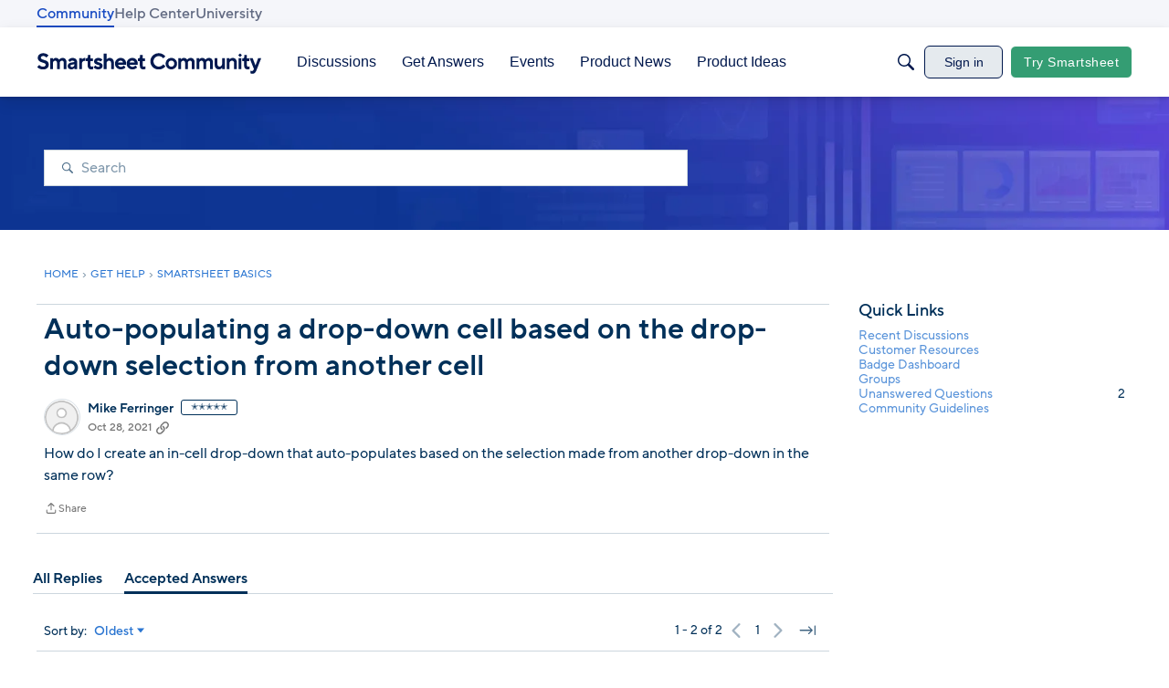

--- FILE ---
content_type: text/javascript; charset=utf-8
request_url: https://cdn.bizible.com/xdc.js?_biz_u=2c5df9a1da1c4059e4854a4043dadd5a&_biz_h=-1719904874&cdn_o=a&jsVer=4.26.01.28
body_size: 217
content:
(function () {
    BizTrackingA.XdcCallback({
        xdc: "2c5df9a1da1c4059e4854a4043dadd5a"
    });
})();
;


--- FILE ---
content_type: application/x-javascript
request_url: https://community.smartsheet.com/dist/v2/layouts/chunks/addons/vanilla/CreateCommentAsset.C3n_7M3f.min.js
body_size: 2018
content:
import{j as e,r as c,A as re,q as ne}from"../../../vendor/vendor/react-core.BgLhaSja.min.js";import{cl as z,fp as S,cC as W,bd as ie,aj as ce,t as i,as as I,a9 as A,am as le,cQ as de,aW as ue,ft as me,fu as x,fv as fe,f9 as ye,fw as pe,cJ as J,a3 as be,cN as Ce,cO as Te,dK as De,a4 as X,aG as ve}from"../../../entries/layouts.BkZoasaZ.min.js";import{z as F}from"../../vendor/lodash.CM-NTfHi.min.js";import{c as ge,C as he}from"./CommentEditor.Bi01_lpg.min.js";import{C as xe}from"./CommentsApi.BCUO4Ao6.min.js";import{H as je}from"../../HomeWidgetContainer.oMtG6t1N.min.js";import{M as Re}from"../../MentionsContext.BpWwIIwT.min.js";function Le(o){var t;const{closed:r}=z(),{createCommentLocation:u,setCreateCommentLocation:p}=S(),{draft:n}=W(),{hasPermission:b}=ie(),f=b("comments.add");if(r&&!f)return null;const C=n?!(((t=n==null?void 0:n.attributes)==null?void 0:t.draftMeta)??{}).hasOwnProperty("commentPath"):!1,y=!!(n&&C),T=()=>e.jsxs(e.Fragment,{children:[i("You have a saved draft.")," ",e.jsx(I,{onClick:()=>{p("widget")},buttonType:A.TEXT_PRIMARY,children:i("Continue Replying")})]}),l=()=>e.jsxs(e.Fragment,{children:[i("You have a saved reply for another comment.")," ",e.jsx(I,{onClick:()=>{p("widget")},buttonType:A.TEXT_PRIMARY,children:i("Create a new reply")})]});return e.jsx(e.Fragment,{children:e.jsxs("span",{id:"create-comment",children:[u==="widget"&&e.jsx(je,{title:o.title,description:o.description,subtitle:o.subtitle,options:o.containerOptions,depth:2,children:n?e.jsx(e.Fragment,{children:y?e.jsx(L,{}):l()}):e.jsx(L,{})}),u==="original-post"&&e.jsx(e.Fragment,{children:n?e.jsx(e.Fragment,{children:y?T():l()}):T()})]})})}function Se(o){const{createCommentLocation:r,setCreateCommentLocation:u}=S();return e.jsx(e.Fragment,{children:r==="original-post"&&e.jsx("div",{id:"create-comment",style:{marginTop:ce().itemList.padding.top},children:e.jsx(L,{replyTo:o.replyTo,onDiscard:()=>{u("widget")}})})})}function L(o){var H,K,k,Q;const r=z(),{addToast:u}=le(),[p,n]=c.useState(0),[b,f]=c.useState(null),[C,y]=c.useState(null),T=ge(),{draftID:l,draft:t,updateDraft:G,removeDraft:V,enableAutosave:D,disableAutosave:j,autosaveEnabled:U}=W(),{setVisibleReplyFormRef:v,draftToRemove:m,setDraftToRemove:Z}=S(),R=re(),$=de(),N=ne({mutationFn:async s=>{f(null);const a=await xe.post({format:"rich2",parentRecordType:r.recordType,parentRecordID:r.recordID,...l&&{draftID:l},body:s});return"status"in a&&a.status===202&&u({body:i("Your comment will appear after it is approved."),dismissible:!0,autoDismiss:!1}),await R.invalidateQueries({queryKey:["discussion"]}),await R.invalidateQueries({queryKey:["commentList"]}),await R.invalidateQueries({queryKey:["commentThread"]}),V(!0),P(),a},onError:s=>{var a;$(s),f(s),y(((a=s==null?void 0:s.errors)==null?void 0:a.body)??null)}}),O=(H=t==null?void 0:t.attributes)==null?void 0:H.draftMeta,g=!!O&&!J(O),w={format:"rich2",body:x},{values:d,setValues:ee,submitForm:Y,resetForm:te,setFieldValue:se}=ue({initialValues:{...w,...l&&t&&t.recordType===ye.COMMENT&&g&&{format:t.attributes.format,body:(t&&t.attributes.format==="rich2"&&typeof t.attributes.body=="string"?me(t.attributes.body):t.attributes.body)??w.body}},onSubmit:async s=>{const{body:a}=s;if(a&&r.recordID&&!F(a,x)){const _=fe({...s,parentRecordType:r.recordType,parentRecordID:r.recordID});_&&G(_)}},enableReinitialize:!0}),E=((K=d.format)==null?void 0:K.toLowerCase())!=="rich2";async function ae(s){const a=U;ee({...d,body:s}),a&&D(),await Y()}c.useEffect(()=>{E&&j()},[E]);const[oe,M]=c.useState(!1),q=pe(d.body,1200);c.useEffect(()=>{l&&t&&g&&F(d.body,x)&&M(!0)},[q]);const P=()=>{te({values:w}),n(new Date().getTime()),v&&v({current:null}),f(null),y(null)};c.useEffect(()=>{var s;m&&((s=m==null?void 0:m.attributes)!=null&&s.draftMeta)&&(J(m.attributes.draftMeta)||(P(),Z(null)))},[m]);const B=()=>{var a;j(),V()&&(P(),(a=o.onDiscard)==null||a.call(o)),M(!1),D()},h=c.useRef(null);return c.useEffect(()=>{var s,a;(a=(s=h.current)==null?void 0:s.formRef)!=null&&a.current&&g&&v&&v(h.current.formRef)},[h,g]),e.jsxs(Re,{recordID:r.recordID,recordType:r.recordType,children:[b&&C&&e.jsx(be,{className:T.errorMessages,type:"error",stringContents:b.message,icon:e.jsx(Te,{}),contents:e.jsx(Ce,{errors:C})}),e.jsx(he,{ref:h,title:o.replyTo&&e.jsx(De,{depth:2,title:e.jsx(X,{source:"Replying to <0/>",c0:o.replyTo})}),editorKey:p,value:d.body,onValueChange:ae,initialFormat:(k=t==null?void 0:t.attributes)==null?void 0:k.format,showConversionNotice:E,onConversionNoticeConfirm:async()=>{await se("format","rich2"),await Y(),D()},onPublish:async s=>{j(),await N.mutateAsync(JSON.stringify(s)),D()},publishLoading:N.isLoading,isPreview:o.isPreview,tertiaryActions:e.jsx(e.Fragment,{children:e.jsx(I,{onClick:()=>{B()},buttonType:A.TEXT_PRIMARY,disabled:F(d.body,x)||d.body!==q,children:i("Discard Reply")})}),draftLastSaved:(Q=t==null?void 0:t.attributes)!=null&&Q.lastSaved?new Date(t.attributes.lastSaved):void 0}),e.jsx(ve,{title:o.replyTo?e.jsx(X,{source:"Discard reply to <0/>",c0:o.replyTo}):i("Discard Reply"),isVisible:oe,onCancel:()=>{n(new Date().getTime()),M(!1)},onConfirm:()=>{B()},confirmTitle:i("Delete Draft"),cancelTitle:i("Restore"),children:i("You have an empty draft saved. Do you want to delete it?")})]})}export{Le as CreateCommentAsset,Se as CreateOriginalPostReply,Le as default};
